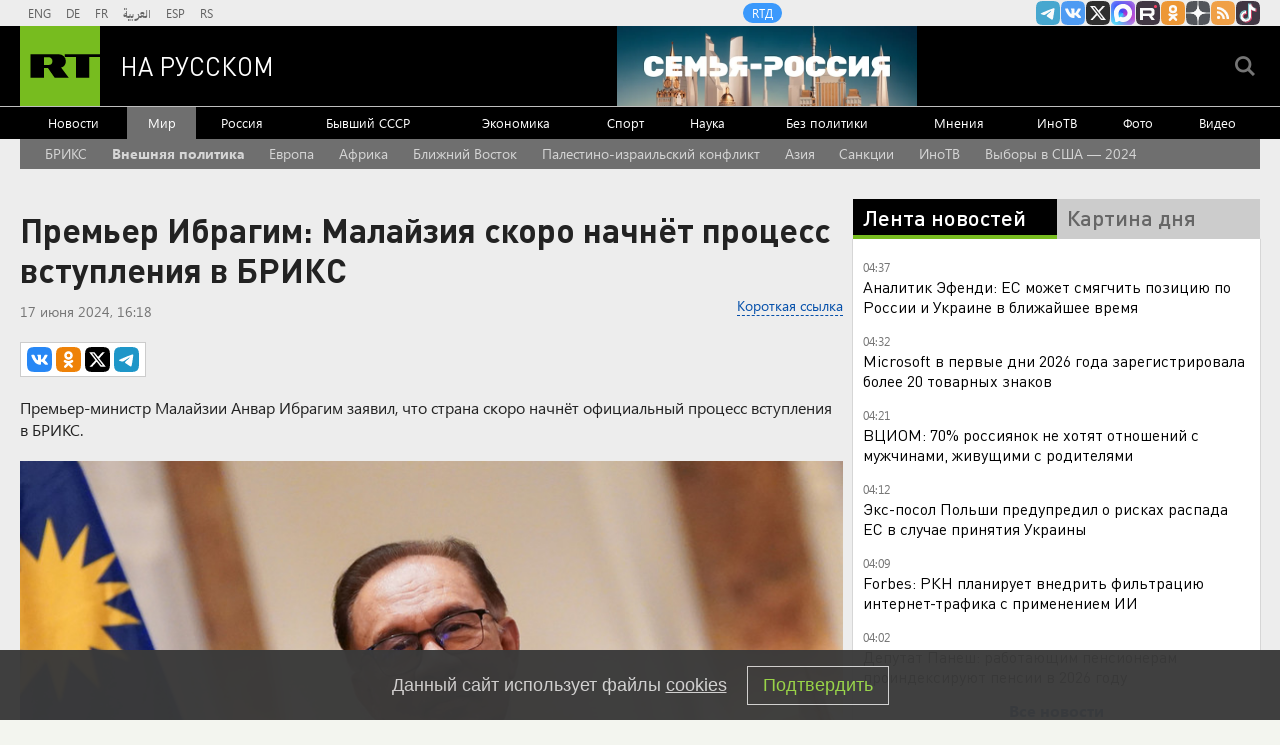

--- FILE ---
content_type: text/html
request_url: https://tns-counter.ru/nc01a**R%3Eundefined*rt_ru/ru/UTF-8/tmsec=rt_ru/439716496***
body_size: -73
content:
48736B15696D8B4AX1768786762:48736B15696D8B4AX1768786762

--- FILE ---
content_type: application/javascript; charset=utf-8
request_url: https://mediametrics.ru/partner/inject/online.jsonp.ru.js
body_size: 1824
content:
callbackJsonpMediametrics( [{"id": "28193951", "image": "//mediametrics.ru/partner/inject/img/28193951.jpg", "title": "70-летняя Ирина Хакамада показала себя в купальнике", "source": "www.mk.ru", "link": "//mediametrics.ru/click;mmet/site_ru?//mediametrics.ru/rating/ru/online.html?article=28193951", "favicon": "//mediametrics.ru/favicon/www.mk.ru.ico"},{"id": "78608686", "image": "//mediametrics.ru/partner/inject/img/78608686.jpg", "title": "В России изменят требования к земельным участкам: что россиянам нужно знать о законе садоводов", "source": "19rusinfo.ru", "link": "//mediametrics.ru/click;mmet/site_ru?//mediametrics.ru/rating/ru/online.html?article=78608686", "favicon": "//mediametrics.ru/favicon/19rusinfo.ru.ico"},{"id": "69731386", "image": "//mediametrics.ru/partner/inject/img/69731386.jpg", "title": "Ученые обнаружили крупную корональную дыру необычной формы на Солнце", "source": "tvzvezda.ru", "link": "//mediametrics.ru/click;mmet/site_ru?//mediametrics.ru/rating/ru/online.html?article=69731386", "favicon": "//mediametrics.ru/favicon/tvzvezda.ru.ico"},{"id": "28676188", "image": "//mediametrics.ru/partner/inject/img/28676188.jpg", "title": "Учебник истории Владимира Мединского, Анатолия Торкунова, Александра Чубарьяна: Что известно, главное", "source": "kp.ru", "link": "//mediametrics.ru/click;mmet/site_ru?//mediametrics.ru/rating/ru/online.html?article=28676188", "favicon": "//mediametrics.ru/favicon/kp.ru.ico"},{"id": "86593660", "image": "//mediametrics.ru/partner/inject/img/86593660.jpg", "title": "Аэропорты Саратова и Пензы были закрыты для рейсов", "source": "www.mk.ru", "link": "//mediametrics.ru/click;mmet/site_ru?//mediametrics.ru/rating/ru/online.html?article=86593660", "favicon": "//mediametrics.ru/favicon/www.mk.ru.ico"},{"id": "75726046", "image": "//mediametrics.ru/partner/inject/img/75726046.jpg", "title": "Землетрясение произошло на Байкале - IrkutskMedia.ru", "source": "irkutskmedia.ru", "link": "//mediametrics.ru/click;mmet/site_ru?//mediametrics.ru/rating/ru/online.html?article=75726046", "favicon": "//mediametrics.ru/favicon/irkutskmedia.ru.ico"},{"id": "85774650", "image": "//mediametrics.ru/partner/inject/img/85774650.jpg", "title": "Шеф-повар отметил важность формирования гастрономического патриотизма", "source": "www.iz.ru", "link": "//mediametrics.ru/click;mmet/site_ru?//mediametrics.ru/rating/ru/online.html?article=85774650", "favicon": "//mediametrics.ru/favicon/www.iz.ru.ico"},{"id": "25593272", "image": "//mediametrics.ru/partner/inject/img/25593272.jpg", "title": "«Мы достигли дна!»: американцы о претензиях Трампа на Гренландию", "source": "wpristav.su", "link": "//mediametrics.ru/click;mmet/site_ru?//mediametrics.ru/rating/ru/online.html?article=25593272", "favicon": "//mediametrics.ru/favicon/wpristav.su.ico"},{"id": "41724660", "image": "//mediametrics.ru/partner/inject/img/41724660.jpg", "title": "FT узнала об «озере» нераспроданных спиртных напитков на $22 млрд", "source": "rbc.ru", "link": "//mediametrics.ru/click;mmet/site_ru?//mediametrics.ru/rating/ru/online.html?article=41724660", "favicon": "//mediametrics.ru/favicon/rbc.ru.ico"},{"id": "18444060", "image": "//mediametrics.ru/partner/inject/img/18444060.jpg", "title": "Брижит Макрон снова опозорила своего мужа: Вот это удар! «Держись подальше, неудачник»", "source": "19rusinfo.ru", "link": "//mediametrics.ru/click;mmet/site_ru?//mediametrics.ru/rating/ru/online.html?article=18444060", "favicon": "//mediametrics.ru/favicon/19rusinfo.ru.ico"},{"id": "92635998", "image": "//mediametrics.ru/partner/inject/img/92635998.jpg", "title": "Такого ещё не видели: Подвиг русского лётчика попал в объектив: &quot;Спас три миллиарда, рискуя жизнью&quot;", "source": "newsbash.ru", "link": "//mediametrics.ru/click;mmet/site_ru?//mediametrics.ru/rating/ru/online.html?article=92635998", "favicon": "//mediametrics.ru/favicon/newsbash.ru.ico"},{"id": "86291330", "image": "//mediametrics.ru/partner/inject/img/86291330.jpg", "title": "Грузовик обрушил пешеходный мост в Ростовской области", "source": "tvzvezda.ru", "link": "//mediametrics.ru/click;mmet/site_ru?//mediametrics.ru/rating/ru/online.html?article=86291330", "favicon": "//mediametrics.ru/favicon/tvzvezda.ru.ico"},{"id": "4815747", "image": "//mediametrics.ru/partner/inject/img/4815747.jpg", "title": "Экономист Кузнецова: банки стали тщательнее проверять крупные переводы", "source": "russian.rt.com", "link": "//mediametrics.ru/click;mmet/site_ru?//mediametrics.ru/rating/ru/online.html?article=4815747", "favicon": "//mediametrics.ru/favicon/russian.rt.com.ico"},{"id": "75300758", "image": "//mediametrics.ru/partner/inject/img/75300758.jpg", "title": "Гороскоп на 19 января: Овнам в личной жизни помогут старые связи, а Весы будут на пике физической формы", "source": "asn24.ru", "link": "//mediametrics.ru/click;mmet/site_ru?//mediametrics.ru/rating/ru/online.html?article=75300758", "favicon": "//mediametrics.ru/favicon/asn24.ru.ico"},{"id": "34450337", "image": "//mediametrics.ru/partner/inject/img/34450337.jpg", "title": "В страны Азии и СНГ отправлялись жители Алтая на новогодних праздниках", "source": "www.gorno-altaisk.info", "link": "//mediametrics.ru/click;mmet/site_ru?//mediametrics.ru/rating/ru/online.html?article=34450337", "favicon": "//mediametrics.ru/favicon/www.gorno-altaisk.info.ico"}] );

--- FILE ---
content_type: application/javascript
request_url: https://smi2.ru/counter/settings?payload=CMi7AhjTuaCfvTM6JGYxOTRhZTgwLTk1YzktNGFmYi1hYzI4LWM4MjhlODVlYTNkYQ&cb=_callbacks____0mkkhyz1f
body_size: 1509
content:
_callbacks____0mkkhyz1f("[base64]");